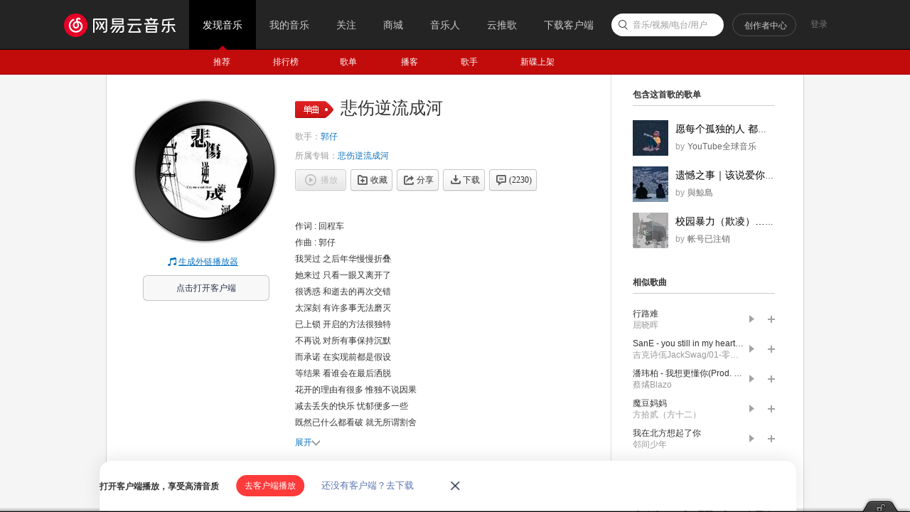

--- FILE ---
content_type: text/plain;charset=UTF-8
request_url: https://music.163.com/weapi/song/lyric?csrf_token=
body_size: 685
content:
{"sgc":false,"sfy":false,"qfy":false,"lyricUser":{"id":2597489,"status":99,"demand":0,"userid":53446708,"nickname":"Air_Rabbits","uptime":1461982800010},"lrc":{"version":8,"lyric":"[00:00.00] 作词 : 回程车\n[00:01.00] 作曲 : 郭仔\n[00:27.13]我哭过 之后年华慢慢折叠\n[00:32.95]她来过 只看一眼又离开了\n[00:39.11]很诱惑 和逝去的再次交错\n[00:45.44]太深刻 有许多事无法磨灭\n[00:51.66]已上锁 开启的方法很独特\n[00:57.62]不再说 对所有事保持沉默\n[01:03.72]而承诺 在实现前都是假设\n[01:09.83]等结果 看谁会在最后洒脱\n[01:16.09]花开的理由有很多 惟独不说因果\n[01:22.21]减去丢失的快乐 忧郁便多一些\n[01:28.32]既然已什么都看破 就无所谓割舍\n[01:34.49]谁会在未来等着 和我再次告别\n[02:05.06]已上锁 开启的方法很独特\n[02:11.25]不再说 对所有事保持沉默\n[02:17.28]而承诺 在实现前都是假设\n[02:23.58]等结果 看谁会在最后洒脱\n[02:30.04]花开的理由有很多 惟独不说因果\n[02:36.18]减去丢失的快乐 忧郁便多一些\n[02:42.24]既然已什么都看破 就无所谓割舍\n[02:48.32]谁会在未来等着 和我再次告别\n[02:54.67]开篇是同样的情节 结局却不吻合\n[03:00.73]我的写法是错的 这已证据确凿\n[03:06.94]就让悲伤逆流成河 我不用再经过\n[03:12.96]我会在未来看着 谁会是下一个\n[03:19.00]我会在未来看着 谁会是下一个\n"},"tlyric":{"version":0,"lyric":""},"code":200}

--- FILE ---
content_type: application/javascript
request_url: https://fp-upload.dun.163.com/v2/js/d
body_size: 187
content:
{"code":200,"data":{"dt":"jHrDf/gmOtNEBxRUUVfC3+bRp0cIdgYI","st":1768869143828,"tid":"cXE7MQmU6vZAVwBFBRPXz/bU5hcdcgNJ"},"msg":"ok"}

--- FILE ---
content_type: application/javascript
request_url: https://fp-upload.dun.163.com/v2/js/d
body_size: 184
content:
{"code":200,"data":{"dt":"8CurCnYNr6VAB0BQEVKTivOBtgIIJX7X","st":1768869143674,"tid":"nc+LEDjSTc1BR1RUARLTjveA9hddNS6T"},"msg":"ok"}